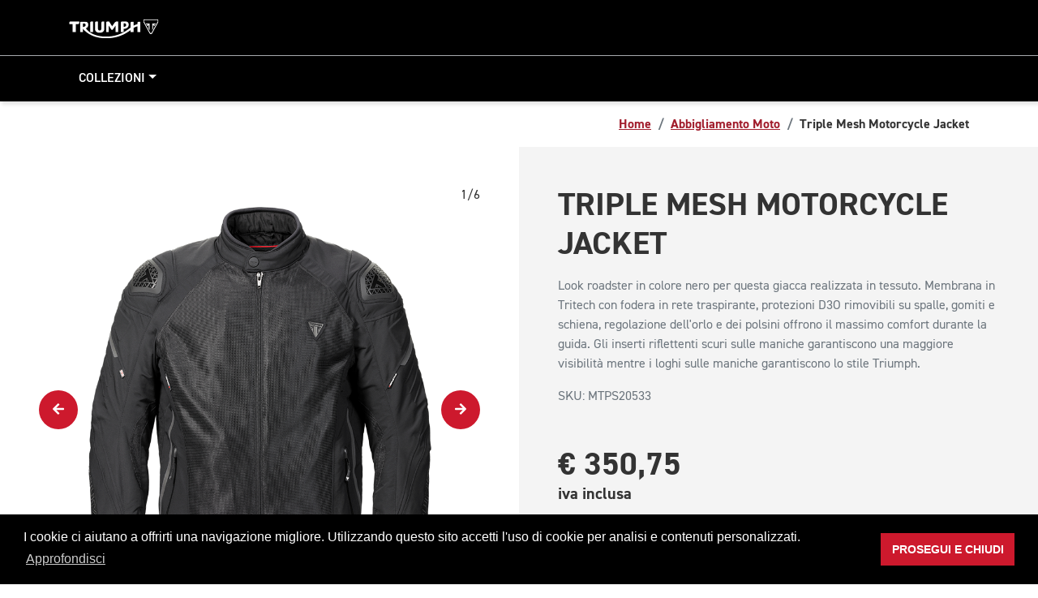

--- FILE ---
content_type: text/html; charset=utf-8
request_url: https://clothing.triumph.it/prodotti/MTPS20533
body_size: 9274
content:

<!DOCTYPE html>
<html lang="it">
<head>
    <meta charset="utf-8" />
    <meta http-equiv="X-UA-Compatible" content="IE=edge">
    <meta name="viewport" content="width=device-width, initial-scale=1, shrink-to-fit=no">
    <title>Triple Mesh Motorcycle Jacket Abbigliamento Moto Triumph Motorcycles</title>
    <meta name="description" content="Look roadster in colore nero per questa giacca realizzata in tessuto.  Membrana in Tritech con fodera in rete traspirante, protezioni D3O rimovibili su spalle, gomiti e schiena, regolazione dell'orlo e dei polsini offrono il massimo comfort durante la guida. Gli inserti riflettenti scuri sulle maniche garantiscono una maggiore visibilità mentre i loghi sulle maniche garantiscono lo stile Triumph." />
    <link rel="canonical" href="https://clothing.triumph.it/prodotti/MTPS20533" />
    <link rel="preload" href="/css/layout.min.css" as="style">
    <link rel="preload" href="/css/fonts.min.css" as="style">
    <link rel="preload" href="/js/site.min.js" as="script">
    <link rel="preload" href="/assets/fonts/354cb7_5_0.woff2" as="font" type="font/woff2" crossorigin>
    <link rel="preload" href="/assets/fonts/354cb7_7_0.woff2" as="font" type="font/woff2" crossorigin>
    <link rel="preload" href="/assets/fonts/354cb7_0_0.woff2" as="font" type="font/woff2" crossorigin>
    <link rel="stylesheet" href="https://cdnjs.cloudflare.com/ajax/libs/bootstrap/4.6.1/css/bootstrap.min.css" integrity="sha512-T584yQ/tdRR5QwOpfvDfVQUidzfgc2339Lc8uBDtcp/wYu80d7jwBgAxbyMh0a9YM9F8N3tdErpFI8iaGx6x5g==" crossorigin="anonymous" referrerpolicy="no-referrer" />
    <link href="/css/layout.min.css" rel="stylesheet" />
    <link rel="apple-touch-icon" sizes="57x57" href="/favicon/apple-icon-57x57.png">
    <link rel="apple-touch-icon" sizes="60x60" href="/favicon/apple-icon-60x60.png">
    <link rel="apple-touch-icon" sizes="72x72" href="/favicon/apple-icon-72x72.png">
    <link rel="apple-touch-icon" sizes="76x76" href="/favicon/apple-icon-76x76.png">
    <link rel="apple-touch-icon" sizes="114x114" href="/favicon/apple-icon-114x114.png">
    <link rel="apple-touch-icon" sizes="120x120" href="/favicon/apple-icon-120x120.png">
    <link rel="apple-touch-icon" sizes="144x144" href="/favicon/apple-icon-144x144.png">
    <link rel="apple-touch-icon" sizes="152x152" href="/favicon/apple-icon-152x152.png">
    <link rel="apple-touch-icon" sizes="180x180" href="/favicon/apple-icon-180x180.png">
    <link rel="icon" type="image/png" sizes="192x192" href="/favicon/android-icon-192x192.png">
    <link rel="icon" type="image/png" sizes="32x32" href="/favicon/favicon-32x32.png">
    <link rel="icon" type="image/png" sizes="96x96" href="/favicon/favicon-96x96.png">
    <link rel="icon" type="image/png" sizes="16x16" href="/favicon/favicon-16x16.png">
    <link rel="manifest" href="/favicon/manifest.json">
    <meta name="msapplication-TileColor" content="#ffffff">
    <meta name="msapplication-TileImage" content="~/favicon/ms-icon-144x144.png">
    <meta name="theme-color" content="#ffffff">
    <!-- Google Tag Manager -->
    <script>
        (function (w, d, s, l, i) {
                w[l] = w[l] || []; w[l].push({
                    'gtm.start':
                        new Date().getTime(), event: 'gtm.js'
                }); var f = d.getElementsByTagName(s)[0],
                    j = d.createElement(s), dl = l != 'dataLayer' ? '&l=' + l : ''; j.async = true; j.src =
                        'https://www.googletagmanager.com/gtm.js?id=' + i + dl; f.parentNode.insertBefore(j, f);
            })(window, document, 'script', 'dataLayer', 'GTM-KXWP5ZQ');</script>
    <!-- End Google Tag Manager -->

    
<link href="/css/product-details.min.css" rel="stylesheet" />
<link href="https://cdnjs.cloudflare.com/ajax/libs/OwlCarousel2/2.3.4/assets/owl.carousel.min.css" rel="stylesheet" />

<!-- Schema.org markup for Google+ -->
<meta itemprop="name" content="Triple Mesh Motorcycle Jacket">
<meta itemprop="description" content="Look roadster in colore nero per questa giacca realizzata in tessuto.  Membrana in Tritech con fodera in rete traspirante, protezioni D3O rimovibili su spalle, gomiti e schiena, regolazione dell&#x27;orlo e dei polsini offrono il massimo comfort durante la guida. Gli inserti riflettenti scuri sulle maniche garantiscono una maggiore visibilit&#xE0; mentre i loghi sulle maniche garantiscono lo stile Triumph.">
<meta itemprop="image" content="https://triumph.euwest01.umbraco.io/media/2298/mtps20533_gallery_ss20_1.png">

<!-- Open Graph data -->
<meta property="og:title" content="Triple Mesh Motorcycle Jacket" />
<meta property="og:type" content="article" />
<meta property="og:url" content="https://clothing.triumph.it/prodotti/MTPS20533" />
<meta property="og:image" content="https://triumph.euwest01.umbraco.io/media/2298/mtps20533_gallery_ss20_1.png" />
<meta property="og:description" content="Triple Mesh Motorcycle Jacket Abbigliamento Moto Triumph Motorcycles" />


    <!--Schema Org-->
    <script type="application/ld+json">
        {"@context":"https://schema.org","@type":"Organization","name":"TRIUMPH MOTORCYCLES","url":"https://clothing.triumph.it","legalName":"TRIUMPH MOTORCYCLES SRL","logo":{"@type":"ImageObject","url":"https://triumph.euwest01.umbraco.io/media/2818/triumph-logo-w.png"},"vatID":"03492990969"}
    </script>

    <script type="application/ld+json">
        {"@context":"https://schema.org","@type":"WebSite","name":"Triumph Clothing","url":"https://clothing.triumph.it"}
    </script>
    <!--Fine Schema Org-->
</head>
<body itemscope itemtype="http://schema.org/WebPage">
    <!-- Google Tag Manager (noscript) -->
    <noscript>
        <iframe src=https://www.googletagmanager.com/ns.html?id =GTM-KXWP5ZQ
                height="0" width="0" style="display:none;visibility:hidden"></iframe>
    </noscript>
    <!-- End Google Tag Manager (noscript) -->




    <header class="fixed-top">


        <!-- Nav brands -->
        <div id="nav-brands" class="d-none d-lg-block pt-lg-3 pb-lg-3">
            <div class="container">
                <div class="d-flex align-items-center justify-content-between">

                    <div class="company-brand">
                        <a href="/">
                            <img src="https://triumph.euwest01.umbraco.io/media/2818/triumph-logo-w.png" alt="" class="img-fluid">
                        </a>
                    </div>


                </div>
            </div>
        </div>

        <!-- Nav main -->
        <nav id="navbar-main" class="navbar navbar-expand-lg d-print-none">
            <div class="container">

                <div class="navbar-header d-block d-lg-none d-flex align-items-center justify-content-between w-100">

                    <div class="navbar-brand">
                        <a href="/">
                            <img src="/img/triumph-logo-w.svg" alt="" class="img-responsive">
                        </a>
                    </div>

                    <div class="navbar-buttons">
                        <a role="button" class="navbar-toggler collapsed btn btn-default" data-toggle="collapse" data-target="#navigation" aria-controls="navigation" aria-expanded="false" aria-label="Menu di navigazione">
                            <span class="menu-label">Menu</span>
                            <i class="fas fa-fw fa-bars"></i>
                            <i class="fas fa-fw fa-times"></i>
                        </a>
                    </div>

                </div>

                <div class="collapse navbar-collapse" id="navigation">

                    <ul class="navbar-nav mt-3 mt-lg-0 mr-auto">

                        <li class="nav-item dropdown">
                            <a href="#" class="nav-link dropdown-toggle" data-toggle="dropdown">Collezioni</a>
                            <div class="dropdown-menu">
                                    <a class="dropdown-item" href="/prodotti?categoria=adventure">Adventure</a>
                                    <a class="dropdown-item" href="/prodotti?categoria=modern classic">Modern Classic</a>
                                    <a class="dropdown-item" href="/prodotti?categoria=roadster">Roadster</a>
                                    <a class="dropdown-item" href="/prodotti?categoria=casual collection">Casual collection</a>
                            </div>
                        </li>


                    </ul>


                </div>

            </div>
        </nav>

    </header>

    <div id="body-content">
        


<section id="page-top" class="page-headings">
    <div class="container">
        <div class="row">
            <div class="col-12 ml-auto">
                <nav aria-label="breadcrumb">
                    <ol class="breadcrumb float-sm-right">

                        <li class="breadcrumb-item">
                            <a href="/"><span>Home</span></a>
                        </li>

                        <li class="breadcrumb-item">
                            <a href="/Prodotti"><span>Abbigliamento Moto</span></a>
                        </li>

                        <li class="breadcrumb-item" aria-current="page">
                            <span>Triple Mesh Motorcycle Jacket</span>
                        </li>

                    </ol>
                </nav>
            </div>
        </div>
    </div>
</section>

<main class="bg-light container-fluid pb-5">
    <div class="d-flex row">

        <!-- gallery -->
        <div class="col-lg-6 py-5 px-3 px-lg-5 bg-main-content">

            <span class="slider-counter"></span>

            <div class="product-gallery owl-carousel">
                    <div class="model-item">
                        <a href="#" title="">
                            <img class="model-img img-fluid lazy d-block mb-4 owl-lazy" data-src="https://triumph.euwest01.umbraco.io/media/2298/mtps20533_gallery_ss20_1.png" alt="https://triumph.euwest01.umbraco.io/media/2298/mtps20533_gallery_ss20_1.png" />
                        </a>
                    </div>
                    <div class="model-item">
                        <a href="#" title="">
                            <img class="model-img img-fluid lazy d-block mb-4 owl-lazy" data-src="https://triumph.euwest01.umbraco.io/media/2299/mtps20533_gallery_ss20_2.png" alt="https://triumph.euwest01.umbraco.io/media/2299/mtps20533_gallery_ss20_2.png" />
                        </a>
                    </div>
                    <div class="model-item">
                        <a href="#" title="">
                            <img class="model-img img-fluid lazy d-block mb-4 owl-lazy" data-src="https://triumph.euwest01.umbraco.io/media/2300/mtps20533_gallery_ss20_3.png" alt="https://triumph.euwest01.umbraco.io/media/2300/mtps20533_gallery_ss20_3.png" />
                        </a>
                    </div>
                    <div class="model-item">
                        <a href="#" title="">
                            <img class="model-img img-fluid lazy d-block mb-4 owl-lazy" data-src="https://triumph.euwest01.umbraco.io/media/2301/mtps20533_gallery_ss20_4.png" alt="https://triumph.euwest01.umbraco.io/media/2301/mtps20533_gallery_ss20_4.png" />
                        </a>
                    </div>
                    <div class="model-item">
                        <a href="#" title="">
                            <img class="model-img img-fluid lazy d-block mb-4 owl-lazy" data-src="https://triumph.euwest01.umbraco.io/media/2302/mtps20533_gallery_ss20_5.png" alt="https://triumph.euwest01.umbraco.io/media/2302/mtps20533_gallery_ss20_5.png" />
                        </a>
                    </div>
                    <div class="model-item">
                        <a href="#" title="">
                            <img class="model-img img-fluid lazy d-block mb-4 owl-lazy" data-src="https://triumph.euwest01.umbraco.io/media/2303/mtps20533_gallery_ss20_6.png" alt="https://triumph.euwest01.umbraco.io/media/2303/mtps20533_gallery_ss20_6.png" />
                        </a>
                    </div>
            </div>

        </div>

        <!-- descriptions -->
        <div class="col-lg-6 py-5 px-3 px-lg-5 product-descr">


            <h1 class="mb-0"> Triple Mesh Motorcycle Jacket</h1>

            <p class="text-muted mt-3 mb-0">Look roadster in colore nero per questa giacca realizzata in tessuto.  Membrana in Tritech con fodera in rete traspirante, protezioni D3O rimovibili su spalle, gomiti e schiena, regolazione dell'orlo e dei polsini offrono il massimo comfort durante la guida. Gli inserti riflettenti scuri sulle maniche garantiscono una maggiore visibilità mentre i loghi sulle maniche garantiscono lo stile Triumph.</p>
            <span class="text-muted mt-3 d-block">SKU: MTPS20533</span>

                <span class="price h1 font-weight-bold mt-5 mb-0 d-inline-block">€ 350,75</span>
                <span class="h5 font-weight-bold d-block mb-0">iva inclusa</span>


                <span class="text-muted mt-5 mb-2 d-block">Taglie disponibili</span>
                <div>
                        <button class="btn btn-secondary disabled size">XS</button>
                        <button class="btn btn-secondary disabled size">S</button>
                        <button class="btn btn-secondary disabled size">M</button>
                        <button class="btn btn-secondary disabled size">L</button>
                        <button class="btn btn-secondary disabled size">XL</button>
                        <button class="btn btn-secondary disabled size">XXL</button>
                        <button class="btn btn-secondary disabled size">XXXL</button>

                </div>
                <button type="button" class="btn btn-link p-0 btn-sm mt-3" data-toggle="modal" data-target="#modal-guida-taglie">Guida alle taglie <i class="fas fa-chevron-right"></i></button>

            <div class="my-5">
            </div>

            <a href="#richiedi-info" class="btn btn-primary btn-lg mb-5 scroll-to">Richiedi informazioni</a>

        </div>
    </div>



    <section class="container px-3" id="richiedi-info">

        <h2 class="title pb-4 d-inline-block">Richiedi informazioni</h2>

<form action="/forms/send" class="form-info form-hidden-labels" method="post">            <input type="hidden" id="sobject_form" name="sobject_form" value="Richiesta Prodotto Triple Mesh Motorcycle Jacket" />
            <input type="hidden" id="versione_interesse" name="versione_interesse" value="Triple Mesh Motorcycle Jacket" />
            <input type="hidden" id="modello_interesse" name="modello_interesse" value="MTPS20533" />
            <input type="hidden" id="prezzo" name="prezzo" value="350,75" />
            <div class="form-row">
                <div class="col-lg-3 col-md-6 mb-3">
                    <label for="nome">Nome</label>
                    <input type="text" class="form-control" id="nome" name="nome" maxlength="50" required>
                    <div class="invalid-feedback">Inserisci il nome</div>
                </div>
                <div class="col-lg-3 col-md-6 mb-3">
                    <label for="cognome">Cognome</label>
                    <input type="text" class="form-control" id="cognome" name="cognome" maxlength="80" required>
                    <div class="invalid-feedback">Inserisci il cognome</div>
                </div>
                <div class="col-lg-3 col-md-6 mb-3">
                    <label for="email">Email</label>
                    <input type="email" class="form-control" id="email" name="email" maxlength="100" required>
                    <div class="invalid-feedback">Inserisci l'indirizzo email</div>
                </div>
                <div class="col-lg-3 col-md-6 mb-3">
                    <label for="telefono">Telefono</label>
                    <input type="tel" pattern="^[0-9-+s()]{9,}$" class="form-control" id="telefono" name="telefono" maxlength="25" required>
                    <div class="invalid-feedback">Inserisci il telefono</div>
                </div>
                <div class="col-lg-3 col-md-6 mb-3">
                    <label for="telefono">Dealer</label>
                    <select class="form-control" id="dealer" name="dealer" required>
                        <option value="">-- Scegli il dealer --</option>
                            <option value="26027">Triumph Puglia</option>
                            <option value="26014">Triumph Bergamo</option>
                            <option value="26013">Triumph Rovigo</option>
                            <option value="26001">Triumph Genova</option>
                            <option value="26017">Triumph Brescia</option>
                            <option value="26018">Triumph Verona</option>
                            <option value="26003">Triumph Brianza-Como</option>
                            <option value="26004">Triumph Firenze</option>
                            <option value="26005">Triumph Lucca</option>
                            <option value="26021">Triumph Pesaro</option>
                            <option value="26030">Triumph Cosenza</option>
                            <option value="26006">Triumph Torino</option>
                            <option value="26007">Triumph Varese</option>
                            <option value="26022">Triumph Umbria</option>
                            <option value="26023">Triumph Reggio Emilia - Parma</option>
                            <option value="26032">Triumph Sicilia</option>
                            <option value="26024">Triumph Padova</option>
                            <option value="26025">Triumph Ancona</option>
                            <option value="26035">Triumph Salerno</option>
                            <option value="26008">Triumph Pavia</option>
                            <option value="26009">Triumph Cuneo</option>
                            <option value="26010">Triumph Sesto San Giovanni</option>
                            <option value="26036">Triumph Roma GRA</option>
                            <option value="26038">Triumph Milano</option>
                            <option value="26026">Triumph Vicenza</option>
                            <option value="26011">Triumph Savona</option>
                            <option value="26031">Triumph Latina</option>
                            <option value="26037">Triumph Napoli Centro</option>
                            <option value="26040">Triumph Udine</option>
                            <option value="26041">Triumph Orobie Bergamo</option>
                            <option value="26042">Triumph Abruzzo</option>
                            <option value="26043">Triumph Piacenza Centro</option>
                            <option value="26045">Triumph Bologna</option>
                            <option value="26046">Triumph Treviso</option>
                            <option value="26044">Triumph Ravenna</option>
                            <option value="26048">Triumph Roma Ovest</option>
                            <option value="26049">Triumph Torino Ovest</option>
                            <option value="26050">Triumph Livorno</option>
                            <option value="26051">Triumph Rimini</option>
                            <option value="26053">Triumph Viterbo</option>
                            <option value="26052">Triumph Sardegna</option>
                            <option value="26054">Triumph Trento</option>
                            <option value="26055">Triumph Siena</option>
                            <option value="26056">Triumph Imperia</option>
                            <option value="26057">Triumph Gioia Tauro</option>
                            <option value="26058">Triumph Lodi</option>
                            <option value="26059">Triumph Roma Nord</option>
                            <option value="26060">Triumph Taranto</option>
                            <option value="26061">Triumph Frosinone</option>
                    </select>
                    <div class="invalid-feedback">Inserisci il dealer</div>
                </div>
                <div class="col-lg-3 col-md-6 mb-3">
                    <label for="veicolo_posseduto_modello">Moto Posseduta</label>
                    <input type="text" class="form-control" id="veicolo_posseduto_modello" name="veicolo_posseduto_modello" maxlength="80">
                </div>
            </div>
            <div class="form-group">
                <label for="note">Note aggiuntive</label>
                <textarea class="form-control" id="note" name="note" rows="3" maxlength="500" required>Desidero essere contattato per maggiori info su: Triple Mesh Motorcycle Jacket</textarea>
            </div>
            <div class="form-group">
                <div class="form-check">
                    <input class="form-check-input" type="checkbox" id="privacy_servizio" name="privacy_servizio" value="si" maxlength="3" required>
                    <label class="form-check-label" for="privacy_servizio">
                        Acconsento al trattamento dei dati personali per accedere al servizio* (<a data-toggle="modal" href="#modal-privacy" data-target="#modal-privacy">Leggi l'informativa</a>)
                    </label>
                    <div class="invalid-feedback">
                        Per proseguire è necessario dare il consenso
                    </div>
                </div>
                <div class="form-check">
                    <input class="form-check-input" type="checkbox" id="privacy_marketing" name="privacy_marketing" value="si" maxlength="3">
                    <label class="form-check-label" for="privacy_marketing">
                        Acconsento al trattamento dei dati personali per attività di marketing (<a data-toggle="modal" href="#modal-privacy" data-target="#modal-privacy">Leggi l'informativa</a>)
                    </label>
                </div>
            </div>
            <button class="btn btn-primary btn-lg" type="submit">Invia la richiesta</button>
<input name="__RequestVerificationToken" type="hidden" value="CfDJ8C4pst1c4RFKi_xRYQ_TXB0FVQzhRJo3mZ13H9BRgZb9GS-4Jia78aG1F1oOmC8ObwcTqCKodF74C3Ln_DZGihJuapVG9b3-Bx48xG1XuCnip_J8RNjK1DoCSocGXJxmAG4wjCM5teIvwYl-B2x1wOQ" /></form>    </section>
</main>




    </div>

    <!-- Scroll-top icon -->
    <div id="scroll-top" class="d-none d-sm-block invisible d-print-none">
        <a href="#body-content" class="icon scroll-to"><i class="fas fa-2x fa-chevron-up"></i></a>
    </div>

    <footer class="d-print-none">

        <div class="footer-content pt-4 pb-4">
            <div class="container">
                <div class="row">
                    <div class="col-md-6 col-lg-8">
                        <h3 class="mb-0">Triumph Clothing</h3>
                        <p class="lead">RIDER&#x2019;S GEAR COLLECTIONS</p>
                        <div class="footer-ctas mb-3">
                        </div>
                    </div>
                    <div class="col-md-6 col-lg-4">
                        <h3 class="mb-2">Triumph Motorcycles</h3>
                        <ul class="external-links nav flex-column text-uppercase mb-3 ml-n3">
                                    <li class="nav-item"><a class="nav-link" href="https://www.triumphmotorcycles.it/moto/test-ride" target="_blank" rel="noopener">PRENOTA UN TEST RIDE <i class="fas fa-chevron-right"></i></a></li>
                                    <li class="nav-item"><a class="nav-link" href="https://www.triumphmotorcycles.it/rivenditori/find-a-dealer" target="_blank" rel="noopener">TROVA UNA CONCESSIONARIA <i class="fas fa-chevron-right"></i></a></li>
                                    <li class="nav-item"><a class="nav-link" href="https://www.triumphmotorcycles.it/moto/configure" target="_blank" rel="noopener">CONFIGURA MOTO <i class="fas fa-chevron-right"></i></a></li>
                        </ul>
                        <ul class="social list-inline mb-3">
                                <li class="list-inline-item facebook ">
                                    <a href="https://www.facebook.com/TriumphMotorcyclesItalia" target="_blank" rel="noopener" title="Seguici su https://www.facebook.com/TriumphMotorcyclesItalia"> <i class="fab fa-facebook-f"></i></a>
                                </li>
                                <li class="list-inline-item youtube ">
                                    <a href="http://www.youtube.com/OfficialTriumph" target="_blank" rel="noopener" title="Seguici su http://www.youtube.com/OfficialTriumph"> <i class="fab fa-youtube"></i></a>
                                </li>
                                <li class="list-inline-item twitter ">
                                    <a href="https://twitter.com/TriumphMotorIT" target="_blank" rel="noopener" title="Seguici su https://twitter.com/TriumphMotorIT"> <i class="fab fa-twitter"></i></a>
                                </li>
                        </ul>
                    </div>
                </div>
            </div>
        </div>

        <div class="footer-utils pt-3 pb-5 pb-md-3">
            <div class="container">
                <div class="row">
                    <div class="col">
                        <ul class="links nav mb-3 ml-n3">
                                    <li class="nav-item"><a class="nav-link" href="/privacy">Privacy policy</a></li>
                                    <li class="nav-item"><a class="nav-link" href="/cookies">Cookie policy</a></li>
                            <li class="nav-item"><a class="nav-link" href="https://www.triumphmotorcycles.it/?utm_source=triumph_clothing&utm_medium=credits&utm_campaign=triumph_clothing" target="_blank" rel="noopener" title="Triumph Motorcycles | For the Ride">&copy; 2026 Triumph Motorcycles</a></li>
                            <li class="nav-item"><a class="nav-link" href="https://www.smilenet.it/?utm_source=triumph_clothing&utm_medium=credits&utm_campaign=triumph_clothing" target="_blank" rel="noopener" title="Smilenet Automotive Digital Marketing">Credits</a></li>
                        </ul>
                    </div>
                </div>
                <div class="legal text-light small pt-2">
                    Triumph Motorcycles Srl - Via Rodolfo Morandi, 27/bis 20090 Segrate (MI) - Iscrizione al Registro delle Imprese di Milano C.F./P.IVA IT 03492990969 – CAP. SOC. €1.000.000,00 I.V.
                </div>
            </div>
        </div>

    </footer>

    <!-- modal taglie -->
    <div class="modal fade" id="modal-guida-taglie" tabindex="-1" aria-labelledby="guida-taglie-Label" aria-hidden="true">
        <div class="modal-dialog modal-xl">
            <div class="modal-content">
                <div class="modal-header">
                    <h5 class="modal-title h2" id="guida-taglie-Label">Guida taglie</h5>
                    <button type="button" class="close" data-dismiss="modal" aria-label="Close">
                        <span aria-hidden="true">&times;</span>
                    </button>
                </div>
                <div class="modal-body">

                    <div class="gender-title">
                        <h4 class="mt-4">Mens Size Guide</h4>
                    </div>
                    <div class="clothing-type ">
                        <h5>T-shirts, hoodies &amp; zip-thru&#39;s</h5>
                    </div>
                    <div class="table-responsive">
                        <table class="table table-striped">
                            <thead>
                                <tr>
                                    <th>&nbsp;</th>
                                    <th>XS</th>
                                    <th>S</th>
                                    <th>M</th>
                                    <th>L</th>
                                    <th>XL</th>
                                    <th>2XL</th>
                                    <th>3XL</th>
                                </tr>
                            </thead>
                            <tbody>
                                <tr>
                                    <th>Chest to fit (in)</th>
                                    <td>37-38</td>
                                    <td>39-40</td>
                                    <td>41-42</td>
                                    <td>43-44</td>
                                    <td>45-47</td>
                                    <td>48-49</td>
                                    <td>50-51</td>
                                </tr>
                                <tr>
                                    <th>Chest to fit (cm)</th>
                                    <td>94-97</td>
                                    <td>98-102</td>
                                    <td>103-107</td>
                                    <td>108-112</td>
                                    <td>113-119</td>
                                    <td>120-124</td>
                                    <td>125-129</td>
                                </tr>
                            </tbody>
                        </table>
                    </div>
                    <div class="gender-title">
                        <h4 class="mt-4">Mens Sweatshirts</h4>
                    </div>
                    <div class="table-responsive">
                        <table class="table table-striped">
                            <thead>
                                <tr>
                                    <th>&nbsp;</th>
                                    <th>XS</th>
                                    <th>S</th>
                                    <th>M</th>
                                    <th>L</th>
                                    <th>XL</th>
                                    <th>2XL</th>
                                    <th>3XL</th>
                                </tr>
                            </thead>
                            <tbody>
                                <tr>
                                    <th>Chest to fit (in)</th>
                                    <td>37-38</td>
                                    <td>39-40</td>
                                    <td>41-42</td>
                                    <td>43-44</td>
                                    <td>45-47</td>
                                    <td>48-49</td>
                                    <td>50-51</td>
                                </tr>
                                <tr>
                                    <th>Chest to fit (cm)</th>
                                    <td>94-97</td>
                                    <td>98-102</td>
                                    <td>103-107</td>
                                    <td>108-112</td>
                                    <td>113-119</td>
                                    <td>120-124</td>
                                    <td>125-129</td>
                                </tr>
                            </tbody>
                        </table>
                    </div>
                    <div class="gender-title ">
                        <h4 class="mt-4">Mens Jackets</h4>
                    </div>
                    <div class="table-responsive">
                        <table class="table table-striped">
                            <thead>
                                <tr>
                                    <th>&nbsp;</th>
                                    <th>XS</th>
                                    <th>S</th>
                                    <th>M</th>
                                    <th>L</th>
                                    <th>XL</th>
                                    <th>2XL</th>
                                    <th>3XL</th>
                                </tr>
                            </thead>
                            <tbody>
                                <tr>
                                    <th>Chest to fit (in)</th>
                                    <td>37-38</td>
                                    <td>39-40</td>
                                    <td>41-42</td>
                                    <td>43-44</td>
                                    <td>45-47</td>
                                    <td>48-49</td>
                                    <td>50-51</td>
                                </tr>
                                <tr>
                                    <th>Chest to fit (cm)</th>
                                    <td>94-97</td>
                                    <td>98-102</td>
                                    <td>103-107</td>
                                    <td>108-112</td>
                                    <td>113-119</td>
                                    <td>120-124</td>
                                    <td>125-129</td>
                                </tr>
                            </tbody>
                        </table>
                    </div>
                    <div class="gender-title">
                        <h4 class="mt-4">MENS TROUSERS</h4>
                    </div>
                    <div class="clothing-type ">
                        <h5>Trousers &amp; jeans</h5>
                    </div>
                    <div class="table-responsive">
                        <table class="table table-striped">
                            <thead>
                                <tr>
                                    <th>&nbsp;</th>
                                    <th>30&quot;</th>
                                    <th>32&quot;</th>
                                    <th>34&quot;</th>
                                    <th>36&quot;</th>
                                    <th>38&quot;</th>
                                    <th>40&quot;</th>
                                    <th>42&quot;</th>
                                </tr>
                            </thead>
                            <tbody>
                                <tr>
                                    <th>Waist to fit</th>
                                    <td>76cm</td>
                                    <td>81cm</td>
                                    <td>86cm</td>
                                    <td>91cm</td>
                                    <td>96cm</td>
                                    <td>101cm</td>
                                    <td>106cm</td>
                                </tr>
                                <tr>
                                    <th>Standard Length (Riding Trouser inseam)</th>
                                    <td>81cm</td>
                                    <td>81cm</td>
                                    <td>81cm</td>
                                    <td>81cm</td>
                                    <td>81cm</td>
                                    <td>81cm</td>
                                    <td>81cm</td>
                                </tr>
                                <tr>
                                    <th>Short Leg Denim (30&quot;)</th>
                                    <td>76cm</td>
                                    <td>76cm</td>
                                    <td>76cm</td>
                                    <td>76cm</td>
                                    <td>76cm</td>
                                    <td>76cm</td>
                                    <td>76cm</td>
                                </tr>
                                <tr>
                                    <th>Regular Leg Denim (32&quot;)</th>
                                    <td>81cm</td>
                                    <td>81cm</td>
                                    <td>81cm</td>
                                    <td>81cm</td>
                                    <td>81cm</td>
                                    <td>81cm</td>
                                    <td>81cm</td>
                                </tr>
                            </tbody>
                        </table>
                    </div>
                    <div class="gender-title">
                        <h4 class="mt-4">Riding Essentials</h4>
                    </div>
                    <div class="clothing-type">
                        <h5>Base Layers, Storm Guard, High Viz &amp; Reflective</h5>
                    </div>
                    <div class="table-responsive">
                        <table class="table table-striped">
                            <thead>
                                <tr>
                                    <th>&nbsp;</th>
                                    <th>XS-S</th>
                                    <th>M-L</th>
                                    <th>XL-XXL</th>
                                    <th>&nbsp;</th>
                                    <th>&nbsp;</th>
                                    <th>&nbsp;</th>
                                    <th>&nbsp;</th>
                                </tr>
                            </thead>
                            <tbody>
                                <tr>
                                    <th>Chest to fit (in)</th>
                                    <td>37-40</td>
                                    <td>41-44</td>
                                    <td>45-51</td>
                                    <td>&nbsp;</td>
                                    <td>&nbsp;</td>
                                    <td>&nbsp;</td>
                                    <td>&nbsp;</td>
                                </tr>
                                <tr>
                                    <th>Chest to fit (cm)</th>
                                    <td>94-102</td>
                                    <td>103-112</td>
                                    <td>113-129</td>
                                    <td>&nbsp;</td>
                                    <td>&nbsp;</td>
                                    <td>&nbsp;</td>
                                    <td>&nbsp;</td>
                                </tr>
                                <tr>
                                    <td>&nbsp;Base Layer Leggings (in)</td>
                                    <td>&nbsp;26-32</td>
                                    <td>32-36</td>
                                    <td>36-42</td>
                                    <td>&nbsp;</td>
                                    <td>&nbsp;</td>
                                    <td>&nbsp;</td>
                                    <td>&nbsp;</td>
                                </tr>
                            </tbody>
                        </table>
                    </div>

                    <div class="gender-title">
                        <h4 class="mt-4">Ladies Size Guide</h4>
                    </div>
                    <div class="clothing-type">
                        <h5>Jackets, T-shirts, Hoodies &amp; zip-thru&#39;s</h5>
                    </div>
                    <div class="table-responsive">
                        <table class="table table-striped">
                            <thead>
                                <tr>
                                    <th>&nbsp;</th>
                                    <th>&nbsp;XXS</th>
                                    <th>XS</th>
                                    <th>S</th>
                                    <th>M</th>
                                    <th>L</th>
                                    <th>XL</th>
                                    <th>2XL</th>
                                    <th>3XL</th>
                                </tr>
                            </thead>
                            <tbody>
                                <tr>
                                    <th>UK</th>
                                    <td>&nbsp;6</td>
                                    <td>8</td>
                                    <td>10</td>
                                    <td>12</td>
                                    <td>14</td>
                                    <td>16</td>
                                    <td>18</td>
                                    <td>20</td>
                                </tr>
                                <tr>
                                    <th>Chest to fit (in)</th>
                                    <td>&nbsp;31.5-32.5</td>
                                    <td>33-34</td>
                                    <td>34.5-35.5</td>
                                    <td>36-37</td>
                                    <td>37.5-38.5</td>
                                    <td>39-40</td>
                                    <td>40.5-41.5</td>
                                    <td>42-43</td>
                                </tr>
                                <tr>
                                    <th>Chest to fit (cm)</th>
                                    <td>&nbsp;80-82</td>
                                    <td>83-86</td>
                                    <td>87-90</td>
                                    <td>91-94</td>
                                    <td>85-98</td>
                                    <td>99-101</td>
                                    <td>102-105</td>
                                    <td>106-109</td>
                                </tr>
                            </tbody>
                        </table>
                    </div>
                    <div class="gender-title">
                        <h4 class="mt-4">LADIES TROUSERS</h4>
                    </div>
                    <div class="clothing-type">
                        <h5>Trousers &amp; jeans</h5>
                    </div>
                    <div class="table-responsive">
                        <table class="table table-striped">
                            <thead>
                                <tr>
                                    <th>&nbsp;</th>
                                    <th>&nbsp;XXS</th>
                                    <th>XS</th>
                                    <th>S</th>
                                    <th>M</th>
                                    <th>L</th>
                                    <th>XL</th>
                                    <th>XXL</th>
                                    <th>XXXL</th>
                                </tr>
                            </thead>
                            <tbody>
                                <tr>
                                    <th>UK</th>
                                    <td>&nbsp;6</td>
                                    <td>8</td>
                                    <td>10</td>
                                    <td>12</td>
                                    <td>14</td>
                                    <td>16</td>
                                    <td>18</td>
                                    <td>20</td>
                                </tr>
                                <tr>
                                    <th>Waist (in)</th>
                                    <td>&nbsp;24</td>
                                    <td>26</td>
                                    <td>28</td>
                                    <td>30</td>
                                    <td>32</td>
                                    <td>34</td>
                                    <td>36</td>
                                    <td>38</td>
                                </tr>
                                <tr>
                                    <th>Waist (cm)</th>
                                    <td>&nbsp;61</td>
                                    <td>66</td>
                                    <td>71</td>
                                    <td>76</td>
                                    <td>81</td>
                                    <td>86</td>
                                    <td>91</td>
                                    <td>96</td>
                                </tr>
                            </tbody>
                        </table>
                    </div>
                    <div class="gender-title">
                        <h4 class="mt-4">Accessories</h4>
                    </div>
                    <div class="clothing-type">
                        <h5>Lifestyle Belts</h5>
                    </div>
                    <div class="table-responsive">
                        <table class="table table-striped">
                            <thead>
                                <tr>
                                    <th>&nbsp;</th>
                                    <th>S-M</th>
                                    <th>L-XL</th>
                                </tr>
                            </thead>
                            <tbody>
                                <tr>
                                    <th>CM to fit</th>
                                    <td>76 - 86.5</td>
                                    <td>86.5 - 96.5</td>
                                </tr>
                                <tr>
                                    <th>Inches to fit</th>
                                    <td>30 - 34</td>
                                    <td>34 - 38</td>
                                </tr>
                            </tbody>
                        </table>
                    </div>
                    <div class="gender-title">
                        <h4 class="mt-4">Boots</h4>
                    </div>
                    <div class="table-responsive">
                        <table class="table table-striped">
                            <tbody>
                                <tr>
                                    <th>UK</th>
                                    <td>6.5</td>
                                    <td>7</td>
                                    <td>8</td>
                                    <td>9</td>
                                    <td>9.5</td>
                                    <td>10</td>
                                    <td>11</td>
                                    <td>12</td>
                                </tr>
                                <tr>
                                    <th>EU</th>
                                    <td>40</td>
                                    <td>41</td>
                                    <td>42</td>
                                    <td>43</td>
                                    <td>44</td>
                                    <td>45</td>
                                    <td>46</td>
                                    <td>47</td>
                                </tr>
                                <tr>
                                    <th>US</th>
                                    <td>7.5</td>
                                    <td>8.5</td>
                                    <td>9</td>
                                    <td>10</td>
                                    <td>10.5</td>
                                    <td>11</td>
                                    <td>12</td>
                                    <td>13</td>
                                </tr>
                                <tr>
                                    <th>JPN</th>
                                    <td>25.5</td>
                                    <td>26.5</td>
                                    <td>27.5</td>
                                    <td>28</td>
                                    <td>28.5</td>
                                    <td>29</td>
                                    <td>30</td>
                                    <td>31</td>
                                </tr>
                            </tbody>
                        </table>
                    </div>
                    <div class="gender-title">
                        <h4 class="mt-4">Gloves</h4>
                    </div>
                    <div class="table-responsive">
                        <table class="table table-striped">
                            <tbody>
                                <tr>
                                    <th>UK</th>
                                    <td>XS</td>
                                    <td>S</td>
                                    <td>M</td>
                                    <td>L</td>
                                    <td>XL</td>
                                    <td>XXL</td>
                                    <td>XXXL</td>
                                </tr>
                                <tr>
                                    <th>EU</th>
                                    <td>7</td>
                                    <td>8</td>
                                    <td>9</td>
                                    <td>10</td>
                                    <td>11</td>
                                    <td>12</td>
                                    <td>13</td>
                                </tr>
                            </tbody>
                        </table>
                    </div>
                </div>
            </div>
        </div>
    </div>


    <script src="https://cdnjs.cloudflare.com/ajax/libs/jquery/3.6.0/jquery.min.js" integrity="sha512-894YE6QWD5I59HgZOGReFYm4dnWc1Qt5NtvYSaNcOP+u1T9qYdvdihz0PPSiiqn/+/3e7Jo4EaG7TubfWGUrMQ==" crossorigin="anonymous" referrerpolicy="no-referrer"></script>
    <script src="https://cdnjs.cloudflare.com/ajax/libs/bootstrap/4.6.1/js/bootstrap.bundle.min.js" integrity="sha512-mULnawDVcCnsk9a4aG1QLZZ6rcce/jSzEGqUkeOLy0b6q0+T6syHrxlsAGH7ZVoqC93Pd0lBqd6WguPWih7VHA==" crossorigin="anonymous" referrerpolicy="no-referrer"></script>
    <script src="https://cdnjs.cloudflare.com/ajax/libs/picturefill/3.0.3/picturefill.min.js"></script>
    <script src="https://cdnjs.cloudflare.com/ajax/libs/js-cookie/2.2.1/js.cookie.min.js" integrity="sha512-Meww2sXqNHxI1+5Dyh/9KAtvI9RZSA4c1K2k5iL02oiPO/RH3Q30L3M1albtqMg50u4gRTYdV4EXOQqXEI336A==" crossorigin="anonymous"></script>
    <script src="/js/site.min.js"></script>
    <script>

        WebFontConfig = {
            custom: {
                families: ['DIN2014-Regular', 'DIN2014-Demi', 'DIN2014-Bold'],
                urls: ['/css/fonts.min.css']
            }
        };
        (function (d) {
            var wf = d.createElement('script'), s = d.scripts[0];
            wf.src = 'https://cdnjs.cloudflare.com/ajax/libs/webfont/1.6.28/webfontloader.js';
            wf.async = true;
            wf.defer = true;
            s.parentNode.insertBefore(wf, s);
        })(document);
    </script>

    <script async defer src="https://cdnjs.cloudflare.com/ajax/libs/font-awesome/5.15.1/js/all.min.js" integrity="sha512-F5QTlBqZlvuBEs9LQPqc1iZv2UMxcVXezbHzomzS6Df4MZMClge/8+gXrKw2fl5ysdk4rWjR0vKS7NNkfymaBQ==" crossorigin="anonymous"></script>

    

<script src="https://cdnjs.cloudflare.com/ajax/libs/jquery.imagesloaded/4.1.4/imagesloaded.pkgd.min.js"></script>
<script src="https://cdnjs.cloudflare.com/ajax/libs/OwlCarousel2/2.3.4/owl.carousel.min.js"></script>

<script type="application/ld+json">
    {"@context":"https://schema.org","@type":"Product","name":"Triple Mesh Motorcycle Jacket","description":"Look roadster in colore nero per questa giacca realizzata in tessuto.  Membrana in Tritech con fodera in rete traspirante, protezioni D3O rimovibili su spalle, gomiti e schiena, regolazione dell\u0027orlo e dei polsini offrono il massimo comfort durante la guida. Gli inserti riflettenti scuri sulle maniche garantiscono una maggiore visibilità mentre i loghi sulle maniche garantiscono lo stile Triumph.","url":"https://clothing.triumph.it/prodotti/MTPS20533","brand":{"@type":"Brand","name":"Motorcycle Clothing"},"mpn":"MTPS20533","productID":"MTPS20533","sku":"MTPS20533"}
</script>

<script>
    $(function () {
        $('.product-gallery').owlCarousel({
            nav: true,
            dots: false,
            loop: true,
            autoplay: false,
            autoplayTimeout: 4500,
            //autoplayHoverPause: true,
            margin: 10,
            //stagePadding: 30,
            navText: ["<i class='fas fa-arrow-left'></i>", "<i class='fas fa-arrow-right'></i>"],
            responsiveClass: true,
            onDragged: counter,
            onInitialized: counter,
            onChanged: counter,
            items: 1,
            lazyLoad: true
            //responsive: {
            //	0: {
            //		items: 1,
            //		stagePadding: 50
            //	},
            //	480: {
            //		items: 1,
            //		stagePadding: 50
            //	},
            //	768: {
            //		items: 3,
            //		stagePadding: 75
            //	},
            //	992: {
            //		items: 3,
            //		stagePadding: 100
            //	}
            //}
        });

        function counter(event) {
            if (!event.namespace) {
                return;
            }
            var slides = event.relatedTarget;
            $('.slider-counter').text(slides.relative(slides.current()) + 1 + '/' + slides.items().length);
        }

        function lineupDragged(event) {
            dataLayer.push({
                event: 'lineupDragged'
            });
        };

        function startProgressBar() {
            $('.slide-progress').css({
                height: "100%",
                transition: "height 5000ms"
            });
        }

        function resetProgressBar() {
            $('.slide-progress').css({
                height: 0,
                transition: "height 0s"
            });
        }

        function sliderDragged(event) {
            dataLayer.push({ event: 'sliderDragged' });
        };

        function featuredVehiclesDragged(event) {
            dataLayer.push({ event: 'featuredVehiclesDragged' });
        };

        function featuredPromoDragged(event) {
            dataLayer.push({ event: 'featuredPromoDragged' });
        };

    });
</script>


</body>
</html>


--- FILE ---
content_type: text/css
request_url: https://clothing.triumph.it/css/layout.min.css
body_size: 5516
content:
@charset "UTF-8";body{font-family:DIN2014-Regular,sans-serif;color:#333;background-color:#fff}h1,h2,h3,h4,h5,h6{font-family:DIN2014-Bold,sans-serif;font-weight:400;color:#333;text-transform:uppercase}.text-primary{color:#a11d2c!important}.text-secondary{color:#002c57!important}a:not(.btn){color:#a11d2c;text-decoration:none;outline:0}a:not(.btn):focus,a:not(.btn):hover{color:#000}.privacy-text a{text-decoration:underline}a,button{-webkit-transition:all .2s ease-out;-moz-transition:all .2s ease-out;transition:all .2s ease-out}.filter-option-inner{text-transform:none}.dropdown-item.active,.dropdown-item:active{background-color:#a11d2c!important;color:#fff!important}section{padding:2rem 0}@media (min-width:768px){section{padding:4rem 0}}section h2{margin-bottom:3rem}.card-img-overlay{background-color:rgba(0,0,0,.5)}.font-weight-bold,b,strong{font-family:DIN2014-Bold,sans-serif;font-weight:400!important}abbr[data-original-title],abbr[title]{border-bottom:1px dotted #999}blockquote{background:#f4f4f4;border-left:10px solid #c1c1c1;margin:0 0 1rem 0;padding:1rem;quotes:"“" "”"}blockquote:before{color:#c1c1c1;content:open-quote;font-size:4rem;line-height:.1;margin-right:.25rem;vertical-align:-.4em}blockquote p{display:inline}hr{border-color:#a7a9ac}.dropdown-item.active,.dropdown-item:active{background-color:#002c57}.alternate-content{color:#333;background-color:#f4f4f4}.alternate-content h1{color:#333}.alternate-content h2,.alternate-content h3,.alternate-content h4{color:#333}.standout-content{color:#fff;background-color:#2a2a2a}.standout-content a:not(.btn){color:#fff}.standout-content a:not(.btn):hover{color:#6c757d}.standout-content h1{color:#fff}.standout-content h2,.standout-content h3,.standout-content h4{color:#fff}.page-headings{padding:1rem 0;font-family:DIN2014-Bold,sans-serif}.page-headings .row{-webkit-box-align:center;-ms-flex-align:center;align-items:center}.page-headings h1{font-size:1.5rem;font-weight:400;margin:0}.page-headings h2{font-size:1rem;font-weight:400;margin:0}.page-headings .breadcrumb{margin:0;padding:0;background-color:transparent;border:none}.page-headings .breadcrumb>li:not(.active) a{text-decoration:underline}@media (min-width:992px){.page-headings h1{font-size:2rem}.page-headings h2{font-size:1.5rem}}.articles article{padding:2rem 0}.articles article .col-img{margin-bottom:1rem}@media (min-width:768px){.articles article .col-img{margin-bottom:0}}.articles article h4{font-size:2rem}.articles article h5{font-weight:400}@media (min-width:768px){.articles article:nth-child(even) .col-txt{order:1}.articles article:nth-child(even) .col-img{order:2}}#page-content .content-header h3{font-weight:400;font-size:1.5rem;margin-bottom:2rem}.owl-carousel.owl-drag .owl-item:not(.active){opacity:0}.owl-carousel .owl-nav{display:table;width:100%;position:absolute;top:50%}.owl-carousel .owl-nav button{color:#fff!important;background-color:#cd192d!important;width:3rem;height:3rem;line-height:100%!important;font-size:1rem;margin-top:-2rem;-webkit-border-radius:50%;border-radius:50%}.owl-carousel .owl-nav button:hover{background:#a11d2c!important;box-shadow:0 0 2px 2px #a11d2c}.owl-carousel .owl-nav button:focus{outline:0}.owl-carousel .owl-nav button.disabled{cursor:default;opacity:.25}.owl-carousel .owl-nav button.owl-prev{float:left}.owl-carousel .owl-nav button.owl-next{float:right}.owl-carousel .owl-dots{position:relative;max-width:75%;text-align:center;margin:.5rem auto}.owl-carousel .owl-dots .owl-dot{display:inline-block;width:6rem;height:.25rem;margin:0 .25rem;background-color:#505050}.owl-carousel .owl-dots .owl-dot.active{background:#a11d2c;cursor:default}@media (min-width:768px){.owl-carousel .owl-nav div{font-size:3rem;margin-top:-3rem}.owl-carousel .owl-nav div.owl-prev{left:10px}.owl-carousel .owl-nav div.owl-next{right:10px}.owl-carousel .owl-dots{margin:1rem auto}}.full-width *{width:100%;display:block}.badge{border-radius:0;font-weight:400;text-transform:uppercase}.badge.badge-primary{background-color:#a11d2c;color:#fff}.badge.badge-secondary{background-color:#505050;color:#fff}.badge.available-items{background-color:#a11d2c;color:#f4f4f4}.badge.promo{background-color:#002c57;color:#fff}.label{display:inline-block;padding:.25em .4em;font-size:75%;font-weight:400;line-height:1;text-align:center;white-space:nowrap;vertical-align:baseline;border-radius:0;text-transform:uppercase;background-color:#505050;color:#fff}.label.nuovo{color:#17324f;background-color:#fff}.label.km0{color:#2a4b6d;background-color:#fff}.label.usato{color:#313639;background-color:#fff}.label.patenteA2{background-color:#002c57}.label.approved{background-color:#2a2a2a}.label.promo{color:#002c57;background-color:#fff}@media (min-width:768px){.img-zoom .image{overflow:hidden;position:relative}.img-zoom .image a{overflow:hidden}.img-zoom .image img{-moz-transition:all 1.5s cubic-bezier(.23,1,.32,1);-webkit-transition:all 1.5s cubic-bezier(.23,1,.32,1);transition:all 1.5s cubic-bezier(.23,1,.32,1)}.img-zoom:hover .image img{-webkit-transform:scale(1.1,1.1);-ms-transform:scale(1.1,1.1);transform:scale(1.1,1.1)}}.bg-main-content{background-color:#fff}.bg-alternate-content{background-color:#f4f4f4}.bg-primary,.bg-primary-color{background-color:#a11d2c!important}.bg-dark{background-color:#505050}.bg-light{background-color:#f4f4f4!important}.bg-price,.bg-promo{background-color:#002c57}.bg-paypal{background-color:#0079f0}.text-primary{color:#002c57}.text-muted{color:#777}a.list-group-item.active{background-color:#505050;border-color:#505050;color:#f4f4f4}a.list-group-item.active.hover{color:#fff}.nav-pills .nav-link{background-color:#f4f4f4}.nav-pills .nav-link.active,.nav-pills .show>.nav-link{color:#fff;background-color:#505050}.card{display:block}form .checkboxlist{position:relative;display:block;padding-left:1.25rem}form .checkboxlist input[type=checkbox]{position:absolute;margin-top:.3rem;margin-left:-1.25rem;width:auto}form .checkboxlist label{margin-bottom:0}form .form-control.invalid{border-color:#dc3545}form .field-validation-error{width:100%;margin-top:.25rem;font-size:80%;color:#dc3545}form .descrizione>label,form .form-group.privacy>label,form .recaptcha2>label,form .selezionalarichiesta>label{display:none}form .form-navigation{margin-top:1rem}.custom-control-input:checked~.custom-control-label::before{color:#fff;border-color:#a11d2c;background-color:#a11d2c}.overlay{position:relative}.loading-overlay,.overlay:before{content:'';position:absolute;z-index:2;width:100%;height:100%;background:rgba(255,255,255,.75)}.loading-overlay{display:none}.loading-overlay .fa-spin{position:absolute;z-index:3;top:27%;left:50%;font-size:5rem;width:5rem;height:5rem;margin-left:-2.5rem;color:#a11d2c}@media (max-width:991px){#wizard>.container{max-width:none;padding-left:0;padding-right:0}}.multi-steps>li.active:before,.multi-steps>li.active~li:before{content:counter(stepNum);font-family:inherit;font-weight:700}.multi-steps>li.active:after,.multi-steps>li.active~li:after{background-color:#505050}.multi-steps{display:table;table-layout:fixed;width:100%;margin:0}.multi-steps>li{counter-increment:stepNum;text-align:center;display:table-cell;position:relative;color:#a11d2c;padding:1rem}@media (min-width:992px){.multi-steps>li{border-left:1px solid #dbdbdb;text-align:left}}.multi-steps>li>a{color:inherit;text-decoration:none}.multi-steps>li>a>strong{display:block;line-height:1}@media (min-width:992px){.multi-steps>li>a>strong{display:inline;line-height:inherit}}.multi-steps>li:before{content:'\f00c';content:'\2713;';content:'\10003';content:'\10004';content:'\2713';display:block;color:#a11d2c;background-color:#fff;width:36px;height:36px;line-height:32px;text-align:center;margin:.5rem auto;font-weight:700;border-width:2px;border-style:solid;border-color:#a11d2c;border-radius:50%}@media (min-width:992px){.multi-steps>li:before{display:inline-block;margin:0 .5rem 0 0}}@media (min-width:992px){.multi-steps>li:last-child{border-right:1px solid #dbdbdb}}.multi-steps>li:last-child:after{display:none}.multi-steps>li.active{background-color:#a11d2c;color:#fff}.multi-steps>li.active:before{background-color:#fff;border-color:#a11d2c;color:#a11d2c}.multi-steps>li.active~li{color:#505050}.multi-steps>li.active~li:before{color:#505050;background-color:#f4f4f4;border-color:#505050}.modal .modal-title span{display:block;color:#002c57}@media (min-width:992px){.modal .modal-title span{display:inline}}.modal.modal-fullscreen{padding:0!important}.modal.modal-fullscreen .modal-dialog{width:100%;height:100%;margin:0;padding:0;max-width:none}.modal.modal-fullscreen .modal-content{height:auto;min-height:100%;border-radius:0;border:none}.modal .close{font-size:2rem}.social-share .social li a{display:block;text-align:center;color:#fff;width:30px;height:30px;line-height:30px}.social i.fa-facebook,.social li a i.fa-facebook,.social li.facebook a{background-color:#3b5998}.social i.fa-twitter,.social li a i.fa-twitter,.social li.twitter a{background-color:#55acee}.social i.fa-google-plus,.social li a i.fa-google-plus,.social li.google-plus a{background-color:#dd4b39}.social i.fa-youtube,.social li a i.fa-youtube,.social li a i.fa-youtube-play,.social li.youtube a{background-color:#cd201f}.social i.fa-instagram,.social li a i.fa-instagram,.social li.instagram a{background-color:#125688}.social i.fa-linkedin,.social li a i.fa-linkedin,.social li.linkedin a{background:#0077b5}.social i.fa-whatsapp,.social li a i.fa-whatsapp,.social li.whatsapp a{background:#25d366}.social li{padding:0}.list-inline.social{margin-left:0}.btn{font-family:DIN2014-Demi,sans-serif;font-weight:400;text-transform:uppercase;border-radius:0}.btn s,.btn small,.btn strike{font-weight:400}.btn-link{color:#505050}.btn-link.active,.btn-link:active,.btn-link:focus,.btn-link:hover,.open .dropdown-toggle.btn-link{color:#2a2a2a;text-decoration:underline}.btn-price,.btn-price:active,.btn-price:focus,.btn-price:hover,.open .dropdown-toggle.btn-price{color:#333;font-family:DIN2014-Bold,sans-serif}.btn.active,.btn.focus,.btn:active,.btn:focus{-webkit-box-shadow:none;box-shadow:none}@media (max-width:576px){.btn-block-xs{display:block;width:100%}.modal-footer .btn.btn-block-xs+.btn.btn-block-xs{margin-top:5px;margin-left:0}}.btn-default{background-color:#505050;border-color:#505050;color:#fff!important}.btn-default.active,.btn-default:active,.btn-default:active:focus,.btn-default:focus,.btn-default:hover,.show .btn-default.dropdown-toggle{background-color:#2a2a2a;color:#fff}.btn-primary,.btn-primary:not(:disabled):not(.disabled).active:focus,.btn-primary:not(:disabled):not(.disabled):active:focus,.show>.btn-primary.dropdown-toggle:focus{color:#fff;background-color:#cd192d;border-color:#cd192d;box-shadow:none}.btn-primary.active,.btn-primary.active:hover,.btn-primary:active,.btn-primary:active:focus,.btn-primary:focus,.btn-primary:hover,.btn-primary:not(:disabled):not(.disabled).active,.btn-primary:not(:disabled):not(.disabled):active,.show>.btn-primary.dropdown-toggle{background-color:#a11d2c;border-color:#a11d2c;color:#fff}.btn-primary.disabled,.btn-primary.disabled.active,.btn-primary.disabled:active,.btn-primary.disabled:focus,.btn-primary.disabled:hover,.btn-primary[disabled],.btn-primary[disabled].active,.btn-primary[disabled]:active,.btn-primary[disabled]:focus,.btn-primary[disabled]:hover,fieldset[disabled] .btn-primary,fieldset[disabled] .btn-primary.active,fieldset[disabled] .btn-primary:active,fieldset[disabled] .btn-primary:focus,fieldset[disabled] .btn-primary:hover{background-color:#fff;border-color:#a11d2c}.btn-primary .badge{color:#fff;background-color:#a11d2c}.btn-outline-primary{color:#000;background-color:#fff;border-color:#000}.btn-outline-primary.active,.btn-outline-primary.active:hover,.btn-outline-primary:active,.btn-outline-primary:active:focus,.btn-outline-primary:focus,.btn-outline-primary:hover,.btn-outline-primary:not(:disabled):not(.disabled).active,.btn-outline-primary:not(:disabled):not(.disabled):active,.show>.btn-outline-primary.dropdown-toggle{color:#2a2a2a;background-color:#a7a9ac;border-color:#a7a9ac}.btn-secondary{background-color:#000;border-color:#000;color:#fff}.btn-secondary.active,.btn-secondary:active,.btn-secondary:active:focus,.btn-secondary:focus,.btn-secondary:hover,.show .btn-secondary.dropdown-toggle{background-color:#505050;color:#fff}header{height:75px}header.fixed-top{transition:top .2s ease-in-out}header.fixed-top.scroll-down #navbar-main{-webkit-box-shadow:2px 4px 4px 0 rgba(0,0,0,.2);box-shadow:2px 4px 4px 0 rgba(0,0,0,.2)}@media (min-width:992px){header.fixed-top.scroll-down #navbar-main .navbar-nav>li>a{padding-top:.75rem;padding-bottom:.75rem}}header.fixed-top.scroll-down #nav-brands{padding-top:.5rem!important;padding-bottom:.5rem!important}header.fixed-top~#body-content{padding-top:125px}@media (max-width:992px){header.fixed-top~#body-content{padding-top:47px}}#nav-brands{background-color:#000;-webkit-transition:all 250ms ease;-moz-transition:all 250ms ease;-ms-transition:all 250ms ease;-o-transition:all 250ms ease;transition:all 250ms ease}#nav-brands .company-brand a{display:block;color:#fff;font-size:1.5em}#nav-brands .company-brand a img{padding-right:1.5rem}#nav-brands .company-brand a H1,#nav-brands .company-brand a span{font-family:DIN2014-Bold,sans-serif;line-height:1;font-size:1.25rem;text-transform:uppercase;padding-left:1.5rem;border-left:1px solid #fff;display:inline-block;color:#fff}#nav-brands .dealer-brands{margin:0 auto}@media (min-width:992px){#nav-brands .dealer-brands{margin:0}}#nav-brands .dealer-brands .inactive img,#nav-brands .dealer-brands:hover img{opacity:.25}#nav-brands .dealer-brands ul{margin:0 auto}#nav-brands .dealer-brands ul li{margin:0}#nav-brands .dealer-brands ul li a{display:block;text-align:center;padding:0}@media (min-width:768px){#nav-brands .dealer-brands ul li a{padding:0 5px}}@media (min-width:992px){#nav-brands .dealer-brands ul li a{padding:0 10px}}#nav-brands .dealer-brands ul li a img{height:50px;margin:0 auto;transition:opacity .25s ease-in-out;-moz-transition:opacity .25s ease-in-out;-webkit-transition:opacity .25s ease-in-out}@media (min-width:768px){#nav-brands .dealer-brands ul li a img{height:60px}}@media (min-width:992px){#nav-brands .dealer-brands ul li a img{height:70px}}#nav-brands .dealer-brands ul li a:hover img,#nav-brands .dealer-brands ul li.active img{opacity:1}#navbar-main{border-top:1px solid #a7a9ac;color:#f4f4f4;background-color:#000;-webkit-box-shadow:2px 4px 4px 0 rgba(0,0,0,.1);box-shadow:2px 4px 4px 0 rgba(0,0,0,.1)}#navbar-main .navbar-header .navbar-brand{margin:0;padding:0}#navbar-main .navbar-header .navbar-brand a{font-size:1em}#navbar-main .navbar-header .navbar-brand a img{max-height:40px}#navbar-main .navbar-header .navbar-brand a span{font-family:DIN2014-Bold,sans-serif;text-transform:uppercase;line-height:1;font-size:.85rem;padding-left:.5rem;color:#fff}#navbar-main .navbar-header .navbar-buttons .btn{color:#fff;background-color:#000;border:0;text-align:center;padding:0!important}#navbar-main .navbar-header .navbar-buttons .navbar-toggler .menu-label{display:block;font-size:.5em;line-height:1;text-transform:uppercase}#navbar-main .navbar-header .navbar-buttons .navbar-toggler i.fas{font-size:1.75rem;line-height:1}#navbar-main .navbar-header .navbar-buttons .navbar-toggler .fa-bars{display:none}#navbar-main .navbar-header .navbar-buttons .navbar-toggler .fa-times{display:inline-block}#navbar-main .navbar-header .navbar-buttons .navbar-toggler.collapsed .fa-bars{display:inline-block}#navbar-main .navbar-header .navbar-buttons .navbar-toggler.collapsed .fa-times{display:none}@media (max-width:991px){#navbar-main .navbar-nav{border-top:1px solid #505050}#navbar-main .navbar-nav>li{border-bottom:1px solid #505050}}#navbar-main .navbar-nav>li>a{text-transform:uppercase;font-family:DIN2014-Demi,sans-serif;color:#fff;text-decoration:none}#navbar-main .navbar-nav>li>a:hover{color:#6c757d}#navbar-main .navbar-nav>li.dropdown.show>a{color:#6c757d}#navbar-main .navbar-nav>li .dropdown-menu{border:0;margin-top:0;border-radius:0;-webkit-box-shadow:2px 4px 4px 0 rgba(0,0,0,.2);box-shadow:2px 4px 4px 0 rgba(0,0,0,.2)}#navbar-main .navbar-nav>li .dropdown-menu.show{background-color:#fff;border:0}#navbar-main .navbar-nav>li .dropdown-menu .dropdown-item{color:#000;text-decoration:none}#navbar-main .navbar-nav>li .dropdown-menu .dropdown-item:hover{color:#a11d2c;background-color:#fff}#navbar-main .navbar-nav>li .dropdown-menu .dropdown-divider{border-color:#f4f4f4}#navbar-main .navbar-nav>li.dropdown.menu-large{position:static!important}#navbar-main .navbar-nav>li.dropdown.menu-large .dropdown-menu.mega{width:100%;max-height:66vh;overflow-y:auto}#navbar-main .navbar-nav>li.dropdown.menu-large .dropdown-menu.mega>.container{display:block;padding:15px}@media (min-width:768px){#navbar-main .navbar-nav>li.dropdown.menu-large .dropdown-menu.mega>.container{padding:30px}}#navbar-main .navbar-nav>li.dropdown.menu-large .dropdown-menu.mega .lineup-category{margin-bottom:.5rem;font-size:1.25rem;text-transform:uppercase;border-bottom:1px solid #a7a9ac;padding-top:1.5rem;padding-bottom:.5rem}#navbar-main .navbar-nav>li.dropdown.menu-large .dropdown-menu.mega .lineup-category:first-child{padding-top:0}#navbar-main .navbar-nav>li.dropdown.menu-large .dropdown-menu.mega .lineup-item{display:block;margin:.5rem 0}#navbar-main .navbar-nav>li.dropdown.menu-large .dropdown-menu.mega .lineup-item img{display:block;margin-bottom:.5rem}#navbar-main .navbar-nav>li.dropdown.menu-large .dropdown-menu.mega .lineup-item:hover img{background-color:#fff}#navbar-main .navbar-nav>li.dropdown.menu-large .dropdown-menu.mega .lineup-item span{display:block;font-family:DIN2014-Demi,sans-serif;color:#000;font-size:.75rem;text-transform:uppercase;text-align:center}@media (min-width:768px){#navbar-main .navbar-nav>li.dropdown.menu-large .dropdown-menu.mega .lineup-item span{font-size:.85rem}}#navbar-main .navbar-nav>li.dropdown.menu-large .dropdown-menu.mega .lineup-item:hover span{color:#a11d2c}#navbar-main .search-box .search-category{padding-right:0;padding-left:.25rem;font-size:.75rem;font-family:DIN2014-Bold,sans-serif;background-color:transparent;color:#f4f4f4;border-top:0;border-right:0;border-left:0;border-radius:0}#navbar-main .search-box .search-category option{color:#000}#navbar-main .search-box .search-input{background-color:#2a2a2a;border:none;color:#f4f4f4;border-radius:0}#navbar-main .search-box .search-input:focus{outline:0;box-shadow:none;background-color:#505050}@media (min-width:1200px){#navbar-main .search-box .search-input{min-width:250px}}#navbar-main .search-box .search-button{border:none;background-color:#2a2a2a;color:#f4f4f4;min-width:50px;border-radius:0}@media (min-width:992px){#navbar-main{padding:0}#navbar-main .navbar-nav>li>a{padding:1rem .75rem}#navbar-main .navbar-nav>li.dropdown.show>a{color:#505050;background-color:#fff;font-weight:400}#navbar-main .navbar-nav>li .dropdown-menu{-webkit-box-shadow:2px 4px 4px 0 rgba(0,0,0,.1);box-shadow:2px 4px 4px 0 rgba(0,0,0,.1)}#navbar-main .navbar-nav>li .dropdown-menu .dropdown-item{text-transform:uppercase;padding:.5rem .75rem}}@media (min-width:992px) and (max-width:1199px){#navbar-main>.container{max-width:none}}header.fixed-top{transition:top .2s ease-in-out}header.fixed-top.scroll-down #top-bar{height:0;line-height:0}header.fixed-top.scroll-down #top-bar>*{display:none}header.fixed-top.scroll-down #navbar-main{-webkit-box-shadow:2px 4px 4px 0 rgba(0,0,0,.2);box-shadow:2px 4px 4px 0 rgba(0,0,0,.2)}@media (min-width:992px){header.fixed-top.scroll-down #navbar-main .navbar-nav>li>a{padding-top:.75rem;padding-bottom:.75rem}}header.fixed-top.scroll-down #nav-brands{padding-top:.5rem!important;padding-bottom:.5rem!important}#body-content{padding-top:56px}@media (min-width:768px){#body-content{padding-top:56px}}@media (min-width:992px){#body-content{padding-top:125px}}#sticky-nav{font-weight:300;left:0;position:fixed;top:75%;margin-top:-100px;z-index:100;-webkit-box-shadow:2px 4px 4px 0 rgba(0,0,0,.1);box-shadow:2px 4px 4px 0 rgba(0,0,0,.1)}#sticky-nav .btn{position:relative;display:block;width:50px;height:50px;line-height:50px;text-align:center;margin:0;padding:0;box-shadow:none}#sticky-nav .btn .fa{font-size:1.5em}#sticky-nav .btn span{position:absolute;display:block;width:220px;top:0;left:-220px;padding:0 15px;text-align:left;white-space:nowrap;text-transform:uppercase;background-color:#cd192d;color:#fff;opacity:0;-webkit-transition:all .25s ease;-moz-transition:all .25s ease;-ms-transition:all .25s ease;-o-transition:all .25s ease;transition:all .25s ease}#sticky-nav .btn:hover span{opacity:1;left:50px}#sticky-nav .btn span:hover{background-color:#a11d2c}@media (max-width:991px){#sticky-nav{top:auto;right:50%;bottom:0;width:100%;margin:0;left:0;right:0;background-color:#cd192d;border-top:5px solid #fff;text-align:center}#sticky-nav .btn{display:inline-block}#sticky-nav .btn span{width:200px!important;padding:0!important;text-align:center;top:auto;left:0;bottom:50px;line-height:25px}#sticky-nav .btn:nth-child(1) span{left:0!important}#sticky-nav .btn:nth-child(2) span{left:-50px!important}#sticky-nav .btn:nth-child(3) span{left:-100px!important}#sticky-nav .btn:nth-child(4) span{left:-150px!important}}#scroll-top{display:none;width:100%;margin:0 auto;position:fixed;bottom:50px;right:10px;z-index:2}#scroll-top .icon{position:absolute;right:20px;bottom:20px;background-color:#000;color:#fff;width:50px;height:50px;border-radius:50%;text-align:center;cursor:pointer;-webkit-transition:all .5s ease;-moz-transition:all .5s ease;-ms-transition:all .5s ease;-o-transition:all .5s ease;transition:all .5s ease}#scroll-top .icon:after{position:absolute;display:block;width:100%;font-size:.75rem;content:'TOP';opacity:0}#scroll-top .icon:hover{background-color:#505050;width:60px;height:60px}#scroll-top .icon:hover:after{opacity:1}footer{color:#f4f4f4;background-color:#2a2a2a}footer a:not(.btn){color:#f4f4f4;text-decoration:none}footer a:not(.btn):active,footer a:not(.btn):focus,footer a:not(.btn):hover{color:#fff;text-decoration:underline}footer .footer-nav nav>.nav-link:first-child{padding-left:0}footer .footer-content{font-size:.9rem}footer .footer-content h3{margin-top:1rem;margin-bottom:1rem;color:#f4f4f4;font-weight:400;font-size:1.5rem}footer .footer-content h4{font-family:DIN2014-Regular,sans-serif;color:#f4f4f4;font-weight:400;font-size:1.25rem}footer .footer-content .contacts .btn{margin-bottom:.25rem}footer .footer-content .contacts .btn.btn-outline-light:not(:hover){color:#f4f4f4;border-color:#f4f4f4}footer .footer-content .social li a{display:block;text-align:center;color:#fff;width:2.5rem;height:2.5rem;line-height:2.5rem;font-size:1rem;border-radius:50%}footer .footer-content .social li a:hover{background-color:#111}footer .footer-content .social li a i.fab{background-color:transparent}.cc-banner .cc-link{text-decoration:underline}.cc-banner .cc-link:hover{color:#fff}.cc-banner .cc-btn{text-transform:uppercase}.cc-banner .cc-btn:hover{background-color:#a11d2c!important;color:#fff}

--- FILE ---
content_type: text/css
request_url: https://clothing.triumph.it/css/fonts.min.css
body_size: 210
content:
@font-face{font-family:DIN2014-Bold;src:url(/assets/fonts/354cb7_0_0.eot);src:url(/assets/fonts/354cb7_0_0.eot?#iefix) format("embedded-opentype"),url(/assets/fonts/354cb7_0_0.woff2) format("woff2"),url(/assets/fonts/354cb7_0_0.woff) format("woff"),url(/assets/fonts/354cb7_0_0.ttf) format("truetype");font-display:swap}@font-face{font-family:DIN2014-ExtraLight;src:url(/assets/fonts/354cb7_1_0.eot);src:url(/assets/fonts/354cb7_1_0.eot?#iefix) format("embedded-opentype"),url(/assets/fonts/354cb7_1_0.woff2) format("woff2"),url(/assets/fonts/354cb7_1_0.woff) format("woff"),url(/assets/fonts/354cb7_1_0.ttf) format("truetype");font-display:swap}@font-face{font-family:DIN2014-ExtraLightItalic;src:url(/assets/fonts/354cb7_2_0.eot);src:url(/assets/fonts/354cb7_2_0.eot?#iefix) format("embedded-opentype"),url(/assets/fonts/354cb7_2_0.woff2) format("woff2"),url(/assets/fonts/354cb7_2_0.woff) format("woff"),url(/assets/fonts/354cb7_2_0.ttf) format("truetype");font-display:swap}@font-face{font-family:DIN2014-Light;src:url(/assets/fonts/354cb7_3_0.eot);src:url(/assets/fonts/354cb7_3_0.eot?#iefix) format("embedded-opentype"),url(/assets/fonts/354cb7_3_0.woff2) format("woff2"),url(/assets/fonts/354cb7_3_0.woff) format("woff"),url(/assets/fonts/354cb7_3_0.ttf) format("truetype");font-display:swap}@font-face{font-family:DIN2014-LightItalic;src:url(/assets/fonts/354cb7_4_0.eot);src:url(/assets/fonts/354cb7_4_0.eot?#iefix) format("embedded-opentype"),url(/assets/fonts/354cb7_4_0.woff2) format("woff2"),url(/assets/fonts/354cb7_4_0.woff) format("woff"),url(/assets/fonts/354cb7_4_0.ttf) format("truetype");font-display:swap}@font-face{font-family:DIN2014-Regular;src:url(/assets/fonts/354cb7_5_0.eot);src:url(/assets/fonts/354cb7_5_0.eot?#iefix) format("embedded-opentype"),url(/assets/fonts/354cb7_5_0.woff2) format("woff2"),url(/assets/fonts/354cb7_5_0.woff) format("woff"),url(/assets/fonts/354cb7_5_0.ttf) format("truetype");font-display:swap}@font-face{font-family:DIN2014-Italic;src:url(/assets/fonts/354cb7_6_0.eot);src:url(/assets/fonts/354cb7_6_0.eot?#iefix) format("embedded-opentype"),url(/assets/fonts/354cb7_6_0.woff2) format("woff2"),url(/assets/fonts/354cb7_6_0.woff) format("woff"),url(/assets/fonts/354cb7_6_0.ttf) format("truetype");font-display:swap}@font-face{font-family:DIN2014-Demi;src:url(/assets/fonts/354cb7_7_0.eot);src:url(/assets/fonts/354cb7_7_0.eot?#iefix) format("embedded-opentype"),url(/assets/fonts/354cb7_7_0.woff2) format("woff2"),url(/assets/fonts/354cb7_7_0.woff) format("woff"),url(/assets/fonts/354cb7_7_0.ttf) format("truetype");font-display:swap}@font-face{font-family:DIN2014-DemiItalic;src:url(/assets/fonts/354cb7_8_0.eot);src:url(/assets/fonts/354cb7_8_0.eot?#iefix) format("embedded-opentype"),url(/assets/fonts/354cb7_8_0.woff2) format("woff2"),url(/assets/fonts/354cb7_8_0.woff) format("woff"),url(/assets/fonts/354cb7_8_0.ttf) format("truetype");font-display:swap}@font-face{font-family:DIN2014-ExtraBold;src:url(/assets/fonts/354cb7_9_0.eot);src:url(/assets/fonts/354cb7_9_0.eot?#iefix) format("embedded-opentype"),url(/assets/fonts/354cb7_9_0.woff2) format("woff2"),url(/assets/fonts/354cb7_9_0.woff) format("woff"),url(/assets/fonts/354cb7_9_0.ttf) format("truetype");font-display:swap}@font-face{font-family:DIN2014-BoldItalic;src:url(/assets/fonts/354cb7_a_0.eot);src:url(/assets/fonts/354cb7_a_0.eot?#iefix) format("embedded-opentype"),url(/assets/fonts/354cb7_a_0.woff2) format("woff2"),url(/assets/fonts/354cb7_a_0.woff) format("woff"),url(/assets/fonts/354cb7_a_0.ttf) format("truetype");font-display:swap}@font-face{font-family:DIN2014-ExtraBoldItalic;src:url(/assets/fonts/354cb7_b_0.eot);src:url(/assets/fonts/354cb7_b_0.eot?#iefix) format("embedded-opentype"),url(/assets/fonts/354cb7_b_0.woff2) format("woff2"),url(/assets/fonts/354cb7_b_0.woff) format("woff"),url(/assets/fonts/354cb7_b_0.ttf) format("truetype");font-display:swap}@font-face{font-family:triumph;src:url(/assets/fonts/triumph.eot);src:url(/assets/fonts/triumph.eot?#iefix) format("embedded-opentype"),url(/assets/fonts/triumph.ttf) format("truetype"),url(/assets/fonts/triumph.woff) format("woff"),url(/assets/fonts/triumph.svg#@{icon-font}) format("svg");font-weight:400;font-style:normal;font-display:swap}

--- FILE ---
content_type: text/css
request_url: https://clothing.triumph.it/css/product-details.min.css
body_size: -143
content:
.slider-counter{position:absolute;right:3rem}.product-descr .tags{max-height:48px}@media (max-width:991px){.product-descr{border-bottom:1px solid #a7a9ac}}.title{border-bottom:solid .2rem}

--- FILE ---
content_type: application/javascript
request_url: https://clothing.triumph.it/js/site.min.js
body_size: 455
content:
function stickyNav(){var o,e=0,n=$("header"),s=n.outerHeight();$(window).scroll(function(t){o=!0}),setInterval(function(){o&&(!function(){var t=$(this).scrollTop();if(Math.abs(e-t)<=5)return;e<t&&s<t?(n.removeClass("scroll-up").addClass("scroll-down"),window.matchMedia("(max-width: 767px)").matches&&n.css("top","-"+s+"px")):t+$(window).height()<$(document).height()&&(n.removeClass("scroll-down").addClass("scroll-up"),window.matchMedia("(max-width: 767px)").matches&&n.css("top",0));e=t}(),o=!1)},200)}function scrollTo(){var t=$("html, body");$('a[href^="#"].scroll-to').click(function(){return t.animate({scrollTop:$($.attr(this,"href")).offset().top-$("header").height()-20},500),!1}),$(window).scroll(function(){500<$(this).scrollTop()?$("#scroll-top").removeClass("invisible"):$("#scroll-top").addClass("invisible")})}function utils(){$('[data-toggle="tooltip"]').tooltip()}!function(){"use strict";window.addEventListener("DOMContentLoaded",function(){var t=[].slice.call(document.querySelectorAll("img.lazy"));if("IntersectionObserver"in window&&"IntersectionObserverEntry"in window&&"intersectionRatio"in window.IntersectionObserverEntry.prototype){var e=new IntersectionObserver(function(t,o){t.forEach(function(t){if(t.isIntersecting){var o=t.target;o.src=o.dataset.src,o.classList.remove("lazy"),e.unobserve(o)}})});t.forEach(function(t){e.observe(t)})}else t.forEach(function(t){t.src=t.dataset.src})})}(),$(function(){stickyNav(),scrollTo(),utils()});

--- FILE ---
content_type: text/plain
request_url: https://www.google-analytics.com/j/collect?v=1&_v=j102&aip=1&a=2109006020&t=pageview&_s=1&dl=https%3A%2F%2Fclothing.triumph.it%2Fprodotti%2FMTPS20533&ul=en-us%40posix&dt=Triple%20Mesh%20Motorcycle%20Jacket%20Abbigliamento%20Moto%20Triumph%20Motorcycles&sr=1280x720&vp=1280x720&_u=YEBAAEABAAAAACAAI~&jid=2145390159&gjid=1822070493&cid=844318839.1768949023&tid=UA-220720117-1&_gid=767054501.1768949023&_r=1&_slc=1&gtm=45He61g1n81KXWP5ZQv859218663za200zd859218663&gcd=13l3l3l3l1l1&dma=0&tag_exp=103116026~103200004~104527906~104528500~104684208~104684211~105391253~115495940~115938466~115938468~117041587~117091818&z=433865034
body_size: -452
content:
2,cG-EPPLL13XD6